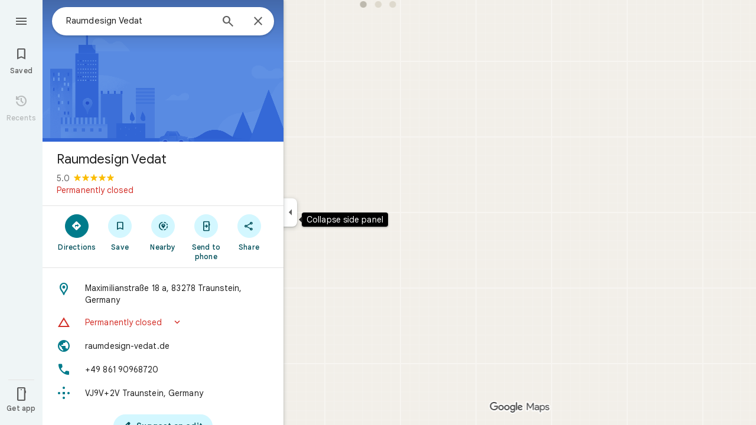

--- FILE ---
content_type: text/javascript; charset=UTF-8
request_url: https://www.google.com/maps/_/js/k=maps.m.en.xRoOVwv5Y2c.2021.O/ck=maps.m.yBYrEspUOlU.L.W.O/am=yAEAkBAAAQ/rt=j/d=1/exm=Fm2MUd,JxdeQb,LsiLPd,SuCOhe,a,b,b8h8i,cQ25Ub,ds,dw,dwi,en,enr,ep,jF2zFd,log,lp,mmm,mo,nrw,ob,obp,owc,per,ppl,pwd,sc,sc2,smi,smr,sp,std,stx,ti,uA7o6c,vcr,vd,vlg,vwr,wrc/ed=1/rs=ACT90oG9TPsU2dpFOGv9w8-VV7F_RJIdbw/ee=EVNhjf:pw70Gc;EmZ2Bf:zr1jrb;Jcvnlc:Fm2MUd;JsbNhc:Xd8iUd;K5nYTd:ZDZcre;LBgRLc:XVMNvd;LEikZe:byfTOb,lsjVmc;NJ1rfe:qTnoBf;NPKaK:PVlQOd;OTuumd:dvPKEc;Pjplud:EEDORb;QGR0gd:Mlhmy;RRPQbd:kUWD8d;SNUn3:ZwDk9d;ScI3Yc:e7Hzgb;Uvc8o:VDovNc;YIZmRd:A1yn5d;Zmbpue:Evvy6c;cEt90b:ws9Tlc;dIoSBb:SpsfSb;dowIGb:ebZ3mb;eBAeSb:zbML3c;erYydb:A5vBAf;h57qod:J877qc;iFQyKf:vfuNJf;lOO0Vd:OTA3Ae;nPNOHf:GK91Cc;oGtAuc:sOXFj;qQEoOc:KUM7Z;qafBPd:ovKuLd;qddgKe:xQtZb;ugi2Tb:fRlxLd;wR5FRb:siKnQd;yxTchf:KUM7Z/m=Evvy6c,Zmbpue,WAcdn?cb=M
body_size: 748
content:
"use strict";this._=this._||{};(function(_){var window=this;
try{
_.Kd("Evvy6c");
var Dzb=function(a){switch(a){case 1:return 1;case 2:return 2;case 3:return 3;case 4:return 4;case 5:return 5;case 6:return 6;case 7:return 7}},Ezb={ZIb:_.LJa};
_.ff(_.z1a,class extends _.Mp{static vc(){return{service:{Ha:_.Iyb,nBa:_.Jeb}}}constructor(a){super();this.Ha=a.service.Ha;this.nBa=a.service.nBa}run(a){if(a.BXa)Ezb.ZIb(a.BXa,{target:"_blank"});else{const b=new _.bI(this.Ha.Za(),this.nBa.Cb.get());_.$H(b,a.iIb,Dzb(a.Mv),void 0,void 0,!1,!0);_.px(a.flow,_.aI(b));a.KC&&_.kx(_.nx(_.aI(b)),a.KC.O);_.TH(a.flow);this.Ha.Yb(b.tb(),a.flow)}}});
_.Ld();
}catch(e){_._DumpException(e)}
try{
_.Kd("Zmbpue");
_.Heb=new _.We(_.sZa);
_.Ld();
}catch(e){_._DumpException(e)}
try{
_.DWb=function(a,b){return _.u(a,1,b)};
}catch(e){_._DumpException(e)}
try{
_.Kd("WAcdn");
var KWb=function(){var a=_.Zi(_.Wi()).toString();({sHe:f="google.rwl",UMe:e="rw_script",Wka:d="",RLb:c=!1,MHe:b=null}={RLb:EWb});var b,c,d,e,f;FWb||(FWb=_.jp(),GWb=_.Hh("SCRIPT"),GWb.id=e,_.Bta(f,()=>FWb.resolve(new HWb)),_.sd(GWb,_.ld(b??(c?IWb:JWb),new Map([["key","AIzaSyAQiTKe3tivKXammrJ6ov6u8E7KwZPNFss"],["authuser",a],["hl","en"],["callback",f],["extra_params",d]]))),_.vFa(document.head,GWb));return FWb.promise},EWb=!!(_.tk[1]&32);var FWb=null,GWb=null,IWb=(0,_.kd)`https://maps-api-reviews-dev.corp.google.com/maps/api/js/reviews`,JWb=(0,_.kd)`https://www.google.com/maps/api/js/reviews`,HWb=class{createPublishReviewFlow(a,{initialRating:b,attribution:c,entryPoint:d,skipEditReviewConfirmation:e=!1,contributeMore:f,showFollowOnFlow:g=!1,skipThankYouPage:h=!1,addPhotoType:l=3}={}){const m=_.lBa(_.nd("Yllh3e"),_.Y4a)?.Jf();return google.places.reviews.createPublishReviewFlow({placeId:a,initialRating:b,attribution:c,entryPoint:d,
skipEditReviewConfirmation:e,contributeMore:f,showFollowOnFlow:g,skipThankYouPage:h,addPhotoType:l,basePageEventIdJspb:m})}};var MWb=function(a,b,c,d,e,f,g,h){h={skipEditReviewConfirmation:!0,showFollowOnFlow:!0,skipThankYouPage:!!h,contributeMore:"shownoaction",addPhotoType:1};e&&(h.initialRating=e);d&&(h.attribution=d);g!==void 0&&(h.entryPoint=g);const l=b.createPublishReviewFlow(c,h),m=_.UJ(_.q.ka.Nzb),n=_.UJ(_.q.ka.Ozb),p=_.UJ(_.q.ka.Lzb);m.appendChild(n);m.appendChild(p);_.zh(r=>{r.zy(m)});f&&(l.addListener("publish",r=>{LWb(!0,n,f,r)}),l.addListener("cancel",()=>{LWb(!1,p,f)}),l.addListener("contributemore",()=>
{const r=new _.nh(_.hh(),"review_contribute_more");l.end();a.CC.run({flow:r,Mv:3,KC:_.q.ka.Mzb});r.done("main-actionflow-branch")}),l.addListener("contributoridentityupdated",r=>{r=r.updatedContributorIdentity;var v=_.DWb(new _.Co,r.displayName);v=_.u(v,2,r.photoUrl);v=_.u(v,3,r.obfuscatedGaiaId);_.Lnb=_.u(v,4,r.identityToken)}))},LWb=function(a,b,c,d){_.zh(f=>{f.Kj(b,3)});const e=new _.nh(_.hh(),"review_publish");c&&c(a,e,d);e.done("main-actionflow-branch")};
_.ff(_.i4a,class extends _.Mp{static vc(){return{service:{CC:_.Heb}}}constructor(a){super();this.CC=a.service.CC}load(a,b,c,d,e,f){KWb().then(g=>{MWb(this,g,a,b,c,d,e,f)})}});
_.Ld();
}catch(e){_._DumpException(e)}
}).call(this,this._);
// Google Inc.
